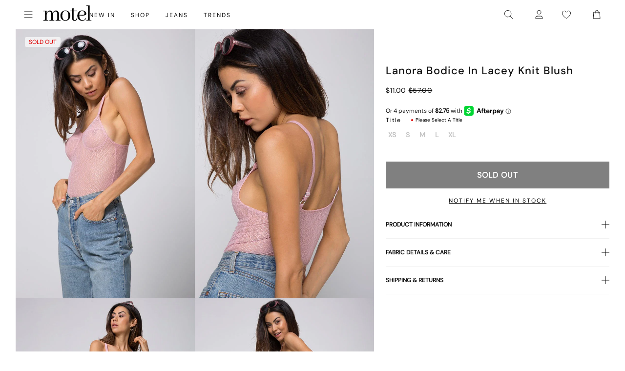

--- FILE ---
content_type: text/json
request_url: https://conf.config-security.com/model
body_size: 84
content:
{"title":"recommendation AI model (keras)","structure":"release_id=0x52:7b:5f:4b:69:4a:2a:40:22:75:73:45:62:25:32:4c:27:2b:48:42:5c:5d:29:30:50:23:6d:7a:4f;keras;uhtl596eyddkj6k9792g5mbbjjdeefdgpksy4x1b51f5xu4q1wieb0hbxo1e0a5yr599e9v7","weights":"../weights/527b5f4b.h5","biases":"../biases/527b5f4b.h5"}

--- FILE ---
content_type: application/javascript; charset=utf-8
request_url: https://searchanise-ef84.kxcdn.com/preload_data.1u0B5p4p4A.js
body_size: 10141
content:
window.Searchanise.preloadedSuggestions=['low rise parallel jeans','low rise jeans','black dress','mini dress','black top','leather jacket','mini skirt','white dress','long sleeve top','white top','low rise','red dress','roomy extra wide low rise jeans','mesh top','crop top','parallel jeans','leather pants','slip dress','red top','midi skirt','black skirt','paiva dress','midi dress','lace top','halter top','tank top','green dress','pink top','pink dress','corset tops','maxi dress','brown top','long sleeve dress','blue dress','cargo pants','parachute pants','black jeans','denim skirt','off the shoulder','polka dot','baggy jeans','sequin top','black mini dress','brown pants','low rise parallel jeans 80s light blue','floral dress','two piece set','black mini skirt','green top','blue top','white jeans','corset top','low rise baggy jeans','paiva slip dress','baby tee','brown dress','button up','sequin dress','black tops','micro shorts','zoven trouser','jean shorts','bikini top','tank tops','mini dresses','vest top','mid rise jeans','long sleeve','crop tops','black pants','maxi skirt','purple dress','satin top','cow print','off the shoulder top','white skirt','sweat pants','bandeau top','going out tops','coti dress','denim shorts','flare pants','halter dress','bodycon dress','silk dress','brown jeans','graphic tee','t shirt','jean skirt','red tops','mesh dress','roomy jeans','kelly shirt','cheetah print','cami top','white mini dress','white pants','white tops','lace dress','bow top','abba trouser','off shoulder','leather blazer','70s ripple','green pants','swim suits','sheer top','butterfly top','motel x olivia neill','black crop top','roomy extra wide jeans','80s light blue wash jeans','low rise parallel jeans in 80s light blue wash','leopard print','white dresses','body suit','cargo skirt','plaid dress','floral top','backless top','animal print','festival clothing','turtle neck','pleated skirt','motel x jacquie','polka dot dress','olivia neill','black long sleeve','tie top','black dresses','long sleeve tops','bikini bottom','yellow dress','long dress','matching set','mini skirts','matching sets','mid rise','white crop top','yellow top','purple top','homecoming dresses','cavita jacket','knit top','black lace top','bow dress','low rise jeans parallel','mom jeans','flare jeans','plaid skirt','coti bodycon dress','denim top','bootleg jeans','gingham dress','one shoulder','sweater vest','sandy blue acid','asymmetrical top','low rise roomy jeans','red pants','oversized tee','black leather jacket','bandeau dress','tie front top','strapless dress','capri pants','babydoll dress','extra roomy low rise jeans','tube tops','straight leg jeans','shrug top','chute trouser','motel rocks','tie dye','white tank top','low rise baggy','gold dress','red mini dress','wide leg','gingham top','sequin skirt','black lace','denim dress','clothing sets','flower top','denim jacket','sparkle top','one shoulder top','low rise pants','grey top','swim wear','white tank','fur coat','long sleeve crop top','leopard skirt','pink tops','butterfly dress','flannel shirt','black shorts','cheetah dress','vintage blue green','leather skirt','nova top','zebra top','brown leather jacket','off shoulder top','modern day romantic','cropped cardigan','white shirt','summer tops','short sleeve top','pink skirt','datista slip dress','stripe top','red dresses','wrap top','gaval mini dress','orange dress','red skirt','cover up','tube top','jorts shorts','t shirts','jeans low rise','lowrise parallel jeans','strapless top','long dresses','summer dress','low waist jeans','low rise jean','mesh tops','polka dot top','phone case','pinstripe trouser','brown skirt','zoven flare trouser','grey jeans','black long sleeve top','indigo jeans','black leather pants','red leather jacket','grey dress','saika midi skirt','mini shorts','burgundy top','leopard top','silver top','burgundy dress','high rise jeans','biker shorts','satin skirt','lucca long sleeve','linen pants','cojira mesh butterfly top','low waisted jeans','high waist','open back','low rise roomy','green skirt','backless dress','mini black dress','low rise parralel jeans','low rise parallel jeans sandy blue acid','wide leg jeans','brown jacket','novara mini dress','orange top','v neck','skirt set','kozue dress','wilmot blouse','silver dress','going out','brown tops','tie front','flower dress','rose dress','denim mini skirt','sample sale','navy dress','sevila long sleeve mini dress','short sleeve','parallel jeans in rich brown','lace tops','grey skirt','bardot top','long sleeve mini dress','payoda dress','dudley vest','knit sweater','blue jeans','black jacket','cord pants','roomy extra wide','low rise parallel','sweater dress','paiva slip','babydoll top','black bralette','red jacket','lace skirt','pink pants','farida bikini','going out top','modern day romantics','abba trouser in sage','jump suit','black tank top','pavia slip dress','plaid top','forest green','hime dress','lowrise jeans','lilac rose','micro short','high waisted','white lace top','black low rise jeans','long sleeves','long skirt','white shorts','blue skirt','cut out','blue tops','roomy extra wide low rise jeans in vintage blue wash','halter neck','v neck top','flare trouser','stripe pants','pink mini dress','white long sleeve','velvet dress','zip up','size guide','low parallel jeans','zebra dress','black lace dress','cheetah top','puffer jacket','black tank','lilac dress','daisy dress','sparkly top','hoco dresses','black belt','green tops','blue mini dress','two piece','open back top','lesty dress','sun moon stars','cavita jacket in pu black','knit dress','black trousers','black and white','croc pants','bra top','gift card','ditsy rose','yenika crop top','white satin dress','marcella shirt','baby tees','floral skirt','women’s jeans','bootcut jeans','bucket hat','low rise wide leg jeans','plunge top','beige pants','halter tops','satin mini dress','white blouse','green sweater','black shirt','micro skirt','baggy low rise jeans','barbara kristoffersen','white tee','sun dress','bolero shrug','leather jackets','motel x','kelly shirt in mesh','pink dresses','midi skirts','basic tops','lily bloom','swim cover up','t shirt dress','corduroy brown','long sleeve dresses','coda slip dress','navy top','high neck','xxl dresses','party dress','saken blazer','elci corset top','parallel jean in cord sand','gold top','glitter top','jinsu crop top','navy blue','white lace','quelia top','trench coat','ardilla bodycon dress','black cardigan','hime maxi dress','white slip dress','button down','ocean storm','crochet top','tan pants','faux fur','pleated mini skirt','maroon dress','sparkle dress','white long sleeve top','longsleeve top','graphic tops','low rise flare jeans','white mini skirt','cow hide','angel dress','leather top','sage green','bustier top','pinstripe pants','track pants','vintage blue wash','sanna slip dress','roomy extra wide low rise jeans in vintage blue green','square neck','brown leather pants','basta jogger','button up top','high rise','sage pants','boat neck','plaid pants','pu pants','extra roomy','red leather','corduroy pants','flared jeans','summer dresses','satin slip dress','jorie midi dress in parma violet','striped top','leyna bikini','low rise parallel light wash jeans','lace cami','y2k clothing','prom dress','swim shorts','galaca mini dress','animal print dress','bright blue','sheer dress','low rise shorts','rise jeans','evilia dress','light blue','miss joslin','low rise skirt','pin stripe','optic polka','hot pink','black mesh top','striped shorts','mesh shirt','patchwork daisy','glo sweatshirt','shirt dress','black sweater','pinky promise','light wash jeans','black blazer','wide leg pants','green jeans','black satin dress','dark wash jeans','red cardigan','khaki pants','body con dress','acid wash','jean jacket','brown leather','maxi dresses','skater dress','emberly plunge top','low waisted','payoda bandeau mini dress','rada top','mesh skirt','bikini bottoms','lara crop top angel','asymmetric top','low jeans','motel x barbara kristoffersen','cream pants','sheny mini skirt','blue pants','lucca long sleeve top in lace black','purple pants','hot pant','lime green','purple skirt','haltri top','bomber jacket','pink bow','leyna bikini bottom','luscian plunge mini dress','brown mesh top','black crop','faux leather','pami bikini top','blue dresses','brown cardigan','green mini dress','pavia dress','motel rock','black tube top','vintage blue','white silk dress','70\'s ripple','sunset melt','sunny kiss tee','zoven trouser in 90\'s zebra black and white','black slip dress','ruffle top','make boys cry','cut out top','ozka top','wrap dress','red shirt','satin rose','steel blue','glitter dress','modern day','black corset','cosey top','paiva dress forest green','ima mini skirt','xxl tops','low rise black jeans','parallel low rise jeans','cropped sweater','leather pant','off the shoulder dress','motel rocks low rise parallel jeans','sale tops','2 piece set','mid rise parallel jeans','long skirts','loria fur cardigan','dragon top','striped pants','two piece set skirt set','roomy extra wide low rise','halterneck top','polka dots','watercolour green','faux leather pants','motel x iris','black skirt mini','mesh long sleeve','black bodysuit','oversized hoodie','gift voucher','zebra skirt','halter neck top','short sleeve dress','brown sweater','brown blue acid','black sequin','roomy low rise jeans','tote bag','grey pants','red gingham','daisy bodycon dress','baby blue','womens jeans','skirt sets','boxer shorts','fur jacket','carpenter jeans','kelly shirt in mesh chocolate','cowgirl sweatshirt','parralel jeans','low waist','cheetah skirt','denim jeans','cream top','green dresses','low rise bootleg jeans','saken blazer in pu black','avaya dress','laufey bikini top','vilinia dress','bralette top','sekar flare trouser','miss joslin x motel','floral mini dress','straight leg','cherry top','satin dresses','midi dresses','short dress','frayed low rise jeans','tube dress','tan top','long sleeve black top','snake print','hansa cargo trouser','red sweater','farida bikini bottom','sequin shorts','corset dress','sakila trouser','sparkly dress','dalmatian print','brown shirt','white button up','mid blue used','black midi skirt','lace long sleeve','light blue dress','pu jacket','ruffle dress','black mini','black bra','shae bandeau top','angel hoodie','gaval dress','brown corduroy','datista dress','flannel jacket','red long sleeve','green bikini','jean skirts','botanical flower maroon','high neck top','waist belt','co ord','black set','faux leather jacket','lace trim','cut out dress','90s jeans','x motel','ballet core','sleeveless top','saika skirt','vintage bleach','black long sleeve dress','misha wide wide leg trouser','guenette dress','low rise mini skirt','white set','denim set','black bikini','summer top','hawaiian shirt','black mesh','hot pants','green jacket','square neck top','patchwork daisy brown','brown bikini','white corset','white too','dress mini','cowl neck','low rise parallel 80s light blue wash','fayola dress','jeans low rise parallel','summer rays','knit shorts','bike shorts','parma violet','brown shorts','brandy top','pretty petal green','baggy pants','red shorts','extra wide jean','dark wild flower cantaloupe','brown long sleeve','casini pleated micro skirt','nobila shrug','dudley vest top in sequin knit black','off the shoulder sweater','button top','parachute trouser','dyrana top','green satin dress','black halter top','red satin dress','cherry dress','dad shorts','strappy top','graphic tees','shrunk tee','sleeve top','crochet dress','navy blue dress','tee shirt','black leather','juanita frill halterneck','motel x jacquie roomy extra wide','dapa vest top','black too','sleeve dress','white halter top','yellow skirt','black skirts','low rise flare','low rise jean shorts','emerson jacket','black flare pants','front tie top','extra wide low rise jeans','black trouser','maiwa blazer','nanda crop top','formal dress','prom dresses','brown crop top','bandana tops','xiwang crop top','cow dress','floral dresses','safar vest','white low rise jeans','bathing suit','wrap skirt','metallic top','party dresses','white sweater','baby doll','black maxi dress','brown mesh','black sequin top','white crop','satin ivory','cherub top','amabon long sleeve top','extra wide','orchid sunset','womens tops','sale dresses','haltri crop top','rose top','wide jeans','pleated dress','sequin tops','blouse top','dragon flower','ivory top','dark blue jeans','gray top','galova mini dress','graduation dress','homecoming dress','swim skirt','luiza mini dress','black maxi skirt','blue green','black jean','esmera top','fitted blouse','wide low rise','palsi tie side','sevila long sleeve','open back dress','roomy low rise','skater shorts','dark angel','black and white dress','phil trouser','low rise parallel jeans in sandy blue','baby doll dress','low parallel','mini black skirt','party tops','bow shirt','gabriela midi dress','zoven trousers','print pants','cow pants','brienne top','when will we dance again','pink long sleeve','jean short','walta jacket','keani shirt','glo sweatshirt in stone wash angelo','sale jeans','button up dress','sun and moon','y2k top','light wash','white cardigan','brown mini dress','play suit','lebby mini dress','pami bikini','coti dress lilac','short sleeve tops','cropped tee','cami tops','tindy top','slit dress','short dresses','low rise parallel jeans 80s light blue wash','floral tops','mini skirt black','motel x jacquie roomy extra wide low rise jeans','paisley top','low rose','ivory dress','low rise wide leg','paiva slip dress in satin ivory','coti bodycon','low rise parallel jean','iphone case','stripe shorts','low rise parallel sandy blue acid','black pant','paisley dress','long sleeve shirt','work clothing','summer sun','sunny kiss','ozka crop top','strawberry top','gray dress','champagne dress','pink shirt','high waist jeans','slip dresses','red set','forest green dress','knitted top','strapless mini dress','jeans baggy','pink sweater','red leather pants','sand leopard','mini denim skirt','long sleeve crop','bell sleeve','wide leg trouser','low rise parallel jeans in bright blue','wide low rise jeans','kazayo long sleeve knit','maxi skirts','y2k tops','black sheer top','sakeri flare trouser in black','ilias corset top in poplin white','powder blue','70s dress','barrel jeans','puff sleeve','pelma mini skirt','blue bikini','butterfly skirt','sevila dress','low rise parallel jeans in sandy blue acid','oversized shirt','green floral dress','earthy gradient','mini dres','sage dress','low rise extra roomy','blue sweater','off white jeans','cargo pant','boat neck top','long top','green shirt','kiona corset top','jersey tee','dark jeans','buckle top','black off the shoulder top','cowgirl top','coconut milk','lou hot pant','velvet top','lona midi dress','verso dress','dark wild flower','plus size','jorie midi dress','pink bikini','black midi dress','mushroom top','check dress','crew neck','gaina dress','black romper','black vest','black halter','crosena dress','bitter chocolate','roomy extra','silver skirt','baby doll top','pink set','leather dress','v neck dress','straight jeans','denim skirts','top i','yenika crop top in lilac rose w lilac lace by motel','leopard pants','baggy low rise','green crop top','dark green','grey sweater','mini white dress','cropped blazer','black corset top','80s light blue wash','top black','lidya mini skirt in black','polka dress','low rise parallel jeans in vintage black','extra wide jeans','dark blue','navy blue top','little black dress','poplin shirt','front tie','see through','mazu top','women’s tops','sweaters tops','light pink','black tee','bike short','quelia crop top','tshirt dress','pretty petal','low rise parallel jeans in indigo','mini dress black','kozue mini dress','tropicana floral','white jean','had top','70’s ripple','paiva silk dress','parallel low rise','head band','shoulder bag','crop tee','low rise trousers','white t shirt','jessica bodycon','red tank top','stripe dress','brown dresses','teddy coat','motel x barbara','dresses mini','flower skirt','wren skirt','leather coat','guaco crop top','festival tops','zolen flare trouser in pu matte black','zovey trouser','dress black','silk dresses','olivia jacket','lace mini dress','low rise parallel wide leg jeans','satin tops','halter neck dress','baby pink','red bikini','eunji crop','lavender dress','beach cover up','retro daisy blue','swim suit','beige top','black rose','pink jacket','black floral dress','sheny skirt','women jeans','cami dress','cross top','mini short','elyse crop top','going out dresses','green cardigan','etta knitted vest top','white bikini','green set','white corset top','sequin mini dress','palasha dress','kumala slip dress','brown blazer','lara crop top','to s','retro tile','cream dress','deep mahogany','maroon top','black satin','long black dress','koriya bardot top','melinda frill edge cami top','square flag green','sanaly mini dress','gothic rose','biker jacket','off shoulder sweater','has en','tucci top','lumberjack shirt','sherlyn halter top','deer print','sandy blue acid jeans','farida bikini top','white maxi skirt','jepuni cami top','baggy jeans low rise','skirt black','celestial dress','tropicana brights','sea green','mid blue','button up shirt','zip up hoodie','extra wide low rise','olivia neil','white trousers','pu leather','yellow tops','silver chain','grey bralet','eyelet top','tonal blue paisley','cycle shorts','silta crop top','lace pants','samira bandeau mini dress','black mini dresses','asymmetrical dress','scarf top','paisley yellow','moto jacket','pu black','black bodycon dress','cotina midi dress','bandeau mini dress','beaded bikini','jinsu top','pinstripe dress','abba pants','bloomer shorts','brown pant','black micro shorts','nosita midi dress','sporty tee','olive green','white halter','star dress','collared top','hala vest top','bubble jersey','white jacket','low rise denim','leon cardi','zoven flare','leather shorts','motel x jacquie roomy extra wide low rise jeans in mid blue used','studded top','ditsy rose lilac','blue satin dress','cowl neck dress','lace black top','seam split jeans','coti bodycon dress in black rose flock with lace','ima skirt','long sleeve black','cow print pants','angel sweater','giwta crop top','low rise extra roomy jeans','moon dress','off shoulder dress','blue set','light blue jeans','extra roomy low rise','off white','animal print top','dark wash','vilinia midi dress','eunji crop top in white','enslee slip dress','new years','guenetta dress','babydoll tops','houndstooth pants','black jumpsuit','blue shirt','rose flock','novara mini dress in black','black bottoms','cutout top','cheetah print top','motel roc','lace up','white lace dress','flower orange','olive dress','flower shirt','black button up','chiffon top','daisy brown','dark sand','ryals long sleeve top','motel rocks jeans','one piece swimsuit','marcel shirt','sandy blue','silk top','tea dress','black low rise','brown set','printed top','cherry pants','gladis vest top','black cargo pants','faux fur jacket','cherry red','basic top','wati crop top','t-shirt dress','mesh long sleeve top','low ride','collar shirt','abba trousers','button dress','roomy wide leg jeans','motel low rise parallel wide leg jeans','floral field green','bikini tops','sinda scoopback top in knit olive','satin crop top','extra low rise jeans','light blue wash','tribal flock','mock neck','xiwang crop top in black','ruffle skirt','baggy jean','tie pants','dudley vest in black','nilza wrap top','low rise parallel jeans in vintage blue green','red rose','gingham pants','purple tops','ring top','brandy long sleeve','lace black','drop waist','rise parallel','chain belt','black baggy jeans','dragon rope','bubble skirt','marcella shirt in check light tan','lace shirt','pink bow dress','cowl neck top','backless tops','roomy extra wide jeans in brown blue acid','sachin mini dress','xxs dresses','formal dresses','red tank','retro optic spot','orange skirt','cheetah print dress','purple mini dress','shimmer top','lounge wear','sanja bandeau top','jeeves dress','solar system','cargo trouser','pink satin dress','red lace','body on dress','flowy top','cherub dress','sun moon','zuki jumper in knit argyle tan','dyrana crop top','poplin top','yessa top','obeli trouser','donata trouser','ilias corset top','chocolate top','shima top','low rise white jeans','black longsleeve','white maxi dress','croc skirt','zebra jeans','tiona top','bow skirt','halter mini dress','jacquie jeans','flared pants','a line','monlo vest top','knit skirt','lentra bikini','givas crop top','jeans parallel','hoodies and sweatshirt','print top','parachute pant','palila dress','extra roomy low rise blue green','black cami','cow print dress','renata dress','roomy jean','low rise parallel jeans in vintage bleach','butterfly vine','cobalt blue','top en','raeto top','knit cardigan','cavita jacket in pu bitter chocolate','ripple green','red crop top','low rise baggy jean','bikini set','striped sweater','kinnie mini skirt','sweat set','pink tank top','coda dress','cerry bikini','tights lace','black and white pants','sun glasses','holographic purple','new years eve','w26 l32','top white','cycle short','red sequin','dudley vest top','brown pants brown jeans','green long sleeve','pink lace','snake skirt','en pointe','boyfriend cardigan','crosena swing dress','tailoring charcoal','maruko mini dress','denim maxi skirt','green trousers','parallel jean in cord dark chocolate','red lace top','white satin','black silk dress','ibiza summer','payoda bandeau mini dress in dark grey','linen top','pink cardigan','rips parallel jeans in black wash','low rise denim skirt','xl dress','denim short','leopard bodysuit','black shrug','see through top','extra roomy jeans','blue floral dress','animal print pants','beige dress','tan tops','sage green dress','low ride parallel jeans','bow bikini','paralell jeans','black tie top','lace tank','90s geo brown','chiffon dress','top or','top a','accessories necklace','tye dye','acid jeans','jiniso crop top in black with pink bows','botanical maroon','striped shirt','takiyo mini dress','cotton top','grey mini skirt','low rise straight leg','leather trousers','slouchy dress','hoco dress','square flag','mid indigo blue','ganita vest','black dress mini','brown tank','white tube top','dress white','halterneck dress','watercolour green bikini','black leather blazer','panola mini dress','raceline halterneck top','royal blue','jeans women','tonal zebra','fur cardigan','ripped jeans','blue long sleeve','red top y2k','black denim','nolda top','black rose dress','striped dress','cow girl','ultra low rise','abstract animal','jastio vest top','clothing set','tie tops','long sleeve black dress','guinevre top','dress red','evilia mini dress','shimmer brown','daisy top','bilen top','cargos pants','green blazer','swing dress','heat map','tops off shoulder','kelly top','white tshirt','love checker blue','pretty petal ivory','skirt mini','satin shirt','thin top','purple dresses','brown button up','satin black','spence top','bell bottoms','white cami','ulsan fitted shirt','chute trousers','olive top','tie dress','dad jumper','mom shorts','tuli mini dress','one piece','white pant','long sleeve lace','tokyo tour','red jacket leather','adrenaline red','teal dress','black and white top','sweat shirt','shenka mini skirt','pin stripe pants','coda mini dress','black satin top','navy mini dress','women top','white denim','crop sweater','bright blue jeans','esmeray midi skirt','paiva slip dress in satin','mesh butterfly','tops long sleeve','lime green dress','steel blue low rise parallel','bella mini tea dress','becky dress','red long sleeve top','top de','black going out top','saidi cardi in diamond black and green','kumala dress','extra wide jeans in off white','cosmic melt','washed out pastel floral','eunia shorts','rar leopard','satin slip','dark red','fresia dress','chinese moon','salda sporty tee','low rise 80s light wash','lilac top','black halter dress','motel low rise parallel wide leg jeans in colour tinted denium','black dres','zip up jacket','long sleeve mesh','green sequin','persian night','runita top','cargo mini skirt','black short','oversize tee','white bottoms','green floral','blue floral','lucca top','guan top','metallic dress','longsleeve dress','black strapless dress','wren mini skirt','dress dress','brown trousers','sparkly tops','angel shirt','jeans black','izolde tee','scoop neck','pink crop top','white short','rib top','novalie vest top','zen crop top','micro crop top','y2k skirts','navya wrap mini dress in basic polka','pinstripe skirt','sukati cardi','yellow mini dress','bonnie crop top','low rise paralell jeans','long sleeve white top','two piece sets','cojira mesh','long sleeve maxi dress','dalmatian dress','ribbon top','savita maxi dress','low rise heans','pink sequin','black dress with pink bows','sage green pants','black crop tops','printed dress','white mini dresses','octavia asymmetric cami top in lace','split jeans','blue crop top','red blazer','cute tops','red corset','satin blue','denila bodycon dress','brown mini skirt','mini gingham','denim tops','dark angel mesh','low rise parallel jeans w26 l32','kenaya crop top','tan mushroom','jorts dad shorts','mesh pants','clothing suit','lumberjack shirt in pu black','knit vest','stripe skirt','sleeveless dress','business casual','wide leg low rise jeans','black to','black long sleeve crop top','ribbon dress','dress with','green satin','snake skin','crinkle top','cropped jacket','low rise jeans baggy','grey mini dress','pink mini skirt','shorts denim','gray skirt','hair clip','gingham tops','basic tee','bootleg jeans in sandwash','oat milk','rich brown','floral midi dress','sweater top','floral print','low rise parallel jeans in washed black grey','ditsy butterfly','trippy waves','slinky top','fitted shirt','grey blazer','grey used bleach','black flare','long sleeve lace top','tops black','low rise denim mini skirt','love bloom','bilarka bandeau top in black','brown long sleeve top','midnight blue','tan skirt','white shoes','heart top','kaoya midi dress','tiona baby tee','fashion tops','ardilla dress','red mini skirt','mini dress in black','jojes jersey tee','leopard jacket','extra low rise','track suit','amber wash','binita mini dress','pink jeans','black coat','long tops','swim top','geo brown','chute trouser in parachute','larin midi dress','motel dress','sequin pants','tiger print','high waisted bikini bottoms','polka dot skirt','cutout dress','high neck dress','tropical rave','black denim skirt','grey trousers','spring dress','sutin tee','hibiscus top','skater jorts','a line skirt','black and red dress','misca trouser','black floral','dress midi','black bow dress','rise jean','peplum top','satin dress','o ring','tie back','sheer tops','band tee','wild flower lemon drop','novita top','red tube top','light blue top','boyfriend jeans','dress blue','60s abstract','low rise parallel jeans vintage bleach','white shirts','low rise trouser','brown hoodie','dad denim short','navy skirt','satin black dress','print dress','party top','mini red dress','black bandeau','ribbed top','green slip dress','cropped top','body con','cerry bikini top','floral bikini','pink tank','daman off shoulder','halter crop top','disc sequin','white skirts','work pants','low back','cypress dress','low rise jeans in 80s light blue wash','chocolate brown','blue paisley','zoven trouser in croc pu burgundy','red too','blue cardigan','london fog','roomy extra wide low rise jeans in washed black','low rise light wash jeans','pelmet skirt','paisley fun yellow','festival outfits','charcoal skirt','going out dress','a line dress','brandy long sleeve top','zebra cardigan','brown tank top','slinky dress','motel x olivia','lilac lace','snake dress','brown too','lace long sleeve top','pinstripe black','rust dress','cap sleeve','gesta trouser','leopard shirt','rigid low rise flare jeans','sky midi dress','nilza top','roomy extra wide low rise jeans in grey used bleach','blazer dress','dusty rose','90s dress','black leather skirt','chain tangle','nero jacket','70s ripple pants','knit tops','laufey bikini','jumper dress','low rise frayed jeans','college blue','estesa shirt','lilac blossom','mid rise jean','blue gingham','harlequin black and white','iranila asymmetrical top','elci top','tinted denium','romper playsuit','gingham shorts','space dye','trouser pants','tindy crop top','low rise parallel jeans bright blue','parallel jean in light wash denim','blue green jeans','valy slip dress','vacation dress','flo midi dress','esau tie front','hansa cargo','leony cardi','mesh mini dress','vintage black','low rise parallel jeans in steel blue','medita shirt','navy tartan','leopard print top','cinta skirt','awdella knitted long sleeve top','washed blue green','lesty bodycon dress','yecal sheer bodice','japanese blossom','black bikini top','brown gingham','bow tops','rufte top in lace','dad jeans','roomy extra wide low rise jeans in brown blue acid','vest tops','green shorts','drop waist dress','blue satin','cosey top in satin lilac','dress green','kalsi top','lowrise baggy','yenika crop','paiva silk','silver tops','graphic top','sweatpants set','brown corset','red floral dress','sheer black top','tan dress','y top','sakeri flare trouser','baila crop top','midrise jeans','denim pants','lace shorts','bubble top','naisa mini dress in mesh black','dress maxi','roomy extra wide low rise jeans in light wash blue','black vest top','cut out pants','black cargos','summer clothes','black parallel jeans','maudy crop top','rise parallel jeans','esme bralet','micro mini skirt','coquette top','nobila shrug top in black','low rise bootcut','mini bodycon dress','zoven trouser 90\'s','bikinis set','top with','leather bomber jacket','guida mini skirt','cojira mesh butterfly top in tonal blue paisley','roomy extra wide low rise jeans in indigo','mesh crop top','blue grey','asymetrical top','capris pants','xxs dress','lace to','sambu top','sage smoke','swim bottoms','jean dress','mesh butterfly top','night dress','brown halter','white midi skirt','roider jogger','flare pant','baby shroom','carpenter pants','zebra pant','black cargo','flare trousers','photo brown','flowy dress','tee shirts','parallel jeans in burnt olive','flower power blue','leopard print skirt','satin pants','chain dress','chain top','off the','low rise parallel jeans in 80s light','gray jeans','mesh black','wati crop top in oat milk','striped skirt','jeans mid rise','pink tube top','lace up top','lycra top','rave clothing','sarah crop top','cover ups','dress floral','yellow bikini','bow sweater','vintage dress','gladis crop top','bathing suits','nude dress','leopard print dress','tarot pants','low rise flared jeans','black mini shorts','flower garden brown','pu green','khaki skirt','green silk dress','skater skirt','leather bomber','tiger dress','red maxi dress','parachute skirt','low rise parallel vintage bleach','sale dress','guan crop','check pants','black pleated skirt','burgundy bikini','90s parallel jeans','white dres','black leggings','jacquie roomy extra wide low rise jeans','bonija long sleeve top','rock dress','lace tank top','green tank','letta bodice','mid blue jeans','brown jean','angel embro','ruched top','low rise parallel jeans light wash blue','dress satin','bodycon mini dress','black blouse','black and white shorts','black strapless top','elinor maxi dress','cargo jeans','beige skirt','blue sequin','siria dress','burgundy skirt','super low rise','nikaya shorts','zoven trouser in pu matte black','brown satin dress','retro heart','wiluta shorts in baby cord navy','washed black','skirts mini','long black skirt','low rise pants parallel jeans','roomy wide leg low rise jeans','navy pants','sequin too','black slip','check skirt','floral shirt','low rise blue jeans','ruched dress','jersey top','motel jeans','tista dress','retro optic','yellow shorts','top lace','light jeans','dudley sequin','bonlo top','ripple tangerine','jeans low','swim short','skirt midi','face mask','green mini skirt','extra wide jean in black wash','blue acid','red leopard','red satin','pink satin','dotty rose','jiniso crop top','pinstripe top','palasha midi dress','black mesh dress','botanical animal','stripe sweater','pu leather jacket','strapless tops','parallel pants','circe off-shoulder','meet me at the library','sun and moon dress','dusty pink','kareena long sleeve bardot top','mini skirt denim','bootleg jeans in black','yellow plaid dress','juanita top','jinsuen bodycon mini dress','vintage jeans','red and white','tiger brown','top red','white button up top','pu skirt','renata asymmetrical mini dress','fire mesh','pink bows','red to','mutsuki halterneck','turtleneck crop','pamita bikini','orange flower','checker top','suede jacket','black sleeve','assymetric tops','tailored pants','cropped long sleeve','pink shorts','low rise cargo','black long dress','gimon crop top','floral gingham brown','tank bikini','dark chocolate','sun dresses','crochet skirt','grey tops','bay one shoulder top','lassie maxi skirt','shelisa slouchy mini dress in black','black shirts','square neck dress','dapa crop','orange pants','mini skort','terry short','lina crop top','red long sleeve dress','wei mini skirt','pants jeans','white lace skirt','mala slip dress','slouchy top','zorea trouser','micro check brown','watercolour brown','yena crop top','bovita long sleeve top in rib white','blurred orchid peach','collared shirt','blue grey mesh','low rise flared jeans in green wash','strawberry sunset','sarina top','low rise parallel jeans in vintage blue wash','sequin black','long coat','beaded top','gold mini dress','cargo skirts','sorin deep waistband top','80s light wash','moni vest','jean top','hala top','low rise bootleg','boot cut','mauve shimmer','parallel jeans in sand','soft tides','jeans sale','gingham skirt','romantic red rose','mesh black top','fayola printed maxi dress','fold over','shindu top','pastel floral','neira long sleeve','princess polly','low rise black','acro unitard','mini skirt set','button shirt','sand jeans','isda top','long sleeve mesh top','zebra sweater','cherry bikini','blue shorts','lace crop top','solarized green and blue','pink corset','jeans low rise parallel jeans','satin cheetah','dress pants','parallel jean','plunge dress','black sequin dress','white bralette','grey cardigan','dark grey','mid jeans','gane shirt','angel energy top','print t','bolero top','white midi dress','green leather','shadi mini dress','straight leg jeans in winter sandwash','kayve tie front top','roomy oversized low rise jeans','barika top','roomy extra wide low rise jeans in mid blue used','lowrise baggy jeans','shirred top','varsity jacket','lether jacket','black jeans low rise','lesty dress in animal satin with lilac lace','orange bikini','mini s','parallel low','crop tank','frill top','ditsy floral','pasha brushed knit shrug cardigan','brown forest tapestry','small flower brown','hair scarf','lace tube top','sage top','light pink dress','romini dress','white low rise','brown halter top','zova wide leg trouser','tash crop top','low rise baggy jeans parallel','elmira top','tiney crop top','vaiso mini dress','tank too','matching skirt set','burnt olive','novalie top','loria cardi','casual dresses','knit jumper','givas top','black sequin skirt','low rise parallel jeans indigo','baby t','keyhole top','lilac rose coti','bilen top ditsy rose red','parallel jeans low rise','red pant','black t','silver bikini','pinstripe brown','coby mini dress','shena mini skirt','dress pink','lala short','biker short','janar halterneck','wild flower','roomy extra wide leg low rise jeans','ejon mini skirt','mini slip dress','satin white dress','dress long','white to','jess jeans','blue corset','white vest','wide leg trousers','nero jacket white leopard','zebra shirt','striped long sleeve','black lace skirt','blue low rise jeans','palila mini dress','lulees jumper','black sparkle','sequins top','a la'];

--- FILE ---
content_type: application/javascript; charset=utf-8
request_url: https://searchanise-ef84.kxcdn.com/preload_data.4Q6q8Q5b7K.js
body_size: 9912
content:
window.Searchanise.preloadedSuggestions=['micro shorts','denim shorts','boxer shorts','skater shorts','low rise jeans','long sleeve','black top','white top','mini dress','mini skirt','long sleeve top','low rise','black dress','parallel jean','leather jacket','red top','midi skirt','low rise parallel jeans','mesh top','denim skirt','motel x olivia neill','parachute pants','lace top','black skirt','parallel jeans','red dress','corset top','halter top','midi dress','off shoulder','pink top','white dress','crop top','polka dot','black jeans','off the shoulder','maxi dress','paiva dress','brown top','leather pants','white jeans','blue top','slip dress','baby tee','green top','olivia neill','white skirt','pink dress','black mini skirt','low rise parallel','cargo pants','satin dress','cargo skirt','festival wear','long sleeve dress','jacquie x motel','black tops','green dress','black mini dress','blue dress','maxi skirt','cami top','tank top','leopard print','bandeau top','vest top','white tops','roomy extra wide low rise jeans','sequin top','floral dress','one shoulder','sequin dress','mesh dress','black pants','tie top','tube top','long sleeve tops','halter neck','mid rise','roomy jeans','red tops','off the shoulder top','animal print','button up','satin top','cow print','zoven trouser','t shirt','brown dress','bikini top','flare pants','mid rise jeans','brown pants','paiva slip dress','halter dress','kelly shirt','70s ripple','motel x jacquie','one shoulder top','roomy extra wide','strapless top','body suit','coti dress','butterfly top','mini shorts','white pants','pleated skirt','knit top','datista dress','tank tops','denim mini skirt','phone case','lace dress','chute trouser','baggy jeans','yellow top','floral top','zebra print','crop tops','grey top','mini skirts','black lace','v neck','two piece set','modern day romantics','off shoulder top','abba trouser','brown jeans','baby tees','micro short','backless top','low rise roomy','turtle neck','mini dresses','black long sleeve','lace tops','bodycon dress','mesh tops','track pants','vintage blue green','summer tops','purple dress','stripe top','low rise jean','nova top','zebra pants','white shirt','leopard print dress','white mini dress','lace skirt','pink tops','black lace top','low rise pants','sheer top','low waisted jeans','bow top','black crop top','summer dress','denim top','motel rocks','halter neck top','grey skirt','olivia neil','bootleg jeans','denim jacket','yellow dress','low rise baggy jeans','pinstripe pants','sequin skirt','low rise roomy jeans','oversized tee','high neck','blue tops','red skirt','knit jumper','yenika top','tie front','blue jeans','going out tops','graphic tee','brown skirt','roomy extra wide jeans','hime dress','wide leg','white tank','puffer jacket','low rise baggy','dragon dress','grey jeans','white lace','navy top','marcella shirt','roomy extra wide low rise','low rise skirt','short sleeve','flower top','y2k clothing','bright blue','bikini bottom','brown jacket','chute pants','motel x','black crop','flannel shirt','asymmetric top','green pants','cord pants','size guide','leather blazer','polka dot dress','purple top','linen pants','v neck top','black dresses','red mini dress','cardigan top','halter tops','pink skirt','silk dress','silver top','vintage blue','gaval mini dress','wrap top','denim dress','saika midi skirt','leather skirt','white crop top','jeans low rise','white mini skirt','motel x barbara kristoffersen','swim wear','burgundy top','gingham dress','indigo jeans','brown tops','white blouse','long dress','butterfly dress','shrunk tee','high rise','orange top','phil trouser','flare jeans','cut out','roomy low rise','midi skirts','cami tops','sweater vest','jaquie x motel','datista slip dress','bandeau dress','extra roomy','glo sweatshirt','black shorts','co ord','mini denim skirt','t shirts','pu pants','sweat pants','elara dress','tie front top','ima mini skirt','polka dress','steel blue','strapless dress','gingham top','motel rock','denim jeans','white tee','bikini bottoms','hime maxi dress','black long sleeve top','brown leather jacket','low jeans','knit vest','shirt dress','black low rise jeans','white long sleeve','pin stripe','lesty dress','white lace top','leather jackets','zip up','white crop','backless dress','satin skirt','low waisted','forest green','summer top','knit dress','crochet top','long sleeve mini dress','festival tops','tracksuit set','black jacket','denim skirts','green tops','bolero shrug','green skirt','has en','pu jacket','grey dress','plunge top','y2k top','extra wide jeans','grey pants','mid blue used','the v','long sleeves','plaid skirt','quelia top','mini short','baby doll top','two piece sets','angel jumper','was i','leopard dress','blue skirt','polka dots','vintage blue wash','motel x barbara','coti bodycon','low parallel','bardot top','sample sale','button up top','satin rose','hansa cargo trouser','low rise mini skirt','cut out top','parachute pant','pelma mini skirt','orange dress','mini black dress','blue mini dress','sanna slip dress','silver dress','leopard top','carpenter jeans','halter neck dress','coda slip dress','red jacket','kozue dress','hot pants','maxi dresses','the motel','modern day','gold dress','boat neck','blue green','trench coat','men clothing','check dress','coti bodycon dress','micro skirt','cowl neck','basic tops','mesh skirt','cheetah print','formal dresses','halterneck top','black and white','one piece','yenika crop top','black mini','mid blue','white dresses','iphone case','tie up top','grey blazer','corset tops','striped top','pavia dress','wide leg jeans','straight leg jeans','to s','long skirt','dragon top','dark wild flower cantaloupe','bow dress','denim short','x motel','top i','formal dress','plaid dress','mom jeans','open back','white low rise jeans','low waist','red pants','70\'s ripple','patchwork daisy brown','ardilla bodycon dress','summer dresses','brown blue acid','hot pant','motel roc','sunny kiss','t shirt dress','short sleeve top','shae bandeau top','black leather jacket','maiwa blazer','white singlet','pink mini dress','ozka crop top','miss joslin x motel','oversized hoodie','had top','bomber jacket','g rise jeans','angel energy','cow hide','basta jogger','black bralette','low rise parallel jean','check shirt','farida bikini','white shorts','sparkle top','black midi skirt','strapless tops','barbara kristoffersen','party dress','black mesh','paiva slip','white tank top','babydoll dress','fur coat','optic polka','navy dress','snake print','low rise black jeans','extra wide','two piece','flower dress','roomy low rise jeans','vintage tops','sheny mini skirt','top a','lilac dress','long sleeve crop','motel x iris','burgundy dress','high neck top','womens tops','zoven flare','dragon flower','polka dot top','sequin tops','black corset','motel x jacquie roomy extra wide low rise jeans in mid blue used','tailoring charcoal','flare trouser','sand leopard','top or','going out top','black mesh top','tube tops','daisy dress','high rise jeans','parallel low rise','high waisted','sleeveless top','cycle short','backless tops','waist belt','kelly shirt in mesh','baby doll','zebra dress','low rise wide leg','mini black skirt','floral skirt','mesh shirt','neon green','matching sets','check skirt','red dresses','low waist jeans','ruffle top','low rise parallel jeans in light wash blue','suit pants','longsleeve top','festival set','going out','button up shirt','festival top','shrug top','red gingham','hot pink','xxl tops','sheer dress','sparkly top','long dresses','saken blazer','stripe pants','haltri crop','lace long sleeve','avaya dress','bralette top','parachute skirt','low rise parallel jeans in 80s light blue wash','off white','tie up','midi dresses','black bodysuit','sleeve top','strawberry girl','low rise denim skirt','marcel shirt','ditsy rose','red long sleeve','matching set','nanda crop top','basic top','crosena dress','top black','roomy extra','brown leather','mesh long sleeve','party dresses','bucket hat','nanda crop','parallel low rise jeans','galova mini dress','guenette dress','festival dress','obeli trouser','mid rise jean','knit shorts','lucca long sleeve top in lace black','check top','white maxi skirt','black lace dress','velvet dress','zoven flare trouser','cream top','white jean','white halter','light blue','satin mini dress','luiza mini dress','party tops','top en','galaca mini dress','black tank','low rise par','glitter top','fashion tops','square neck','long sleeve dresses','lily bloom','cavita jacket in pu black','navy blue','leather top','pink dresses','glo sweatshirt stone wash angelo','black shirt','babydoll tops','crochet dress','umbira dress','black jean','button top','xxl dresses','wrap skirt','roomy extra wide low rise jean','croc top','sakila trouser','dress mini','sun dress','leopard skirt','sun moon stars','keani shirt','tindy top','leyna bikini bottom','fitted shirt','sequin shorts','brandy long sleeve','boob tube','ivory top','cargo mini skirt','butterfly vine','floral tops','chocolate brown','hawaiian shirt','thin top','flared jeans','sunset melt','leyna bikini','butterfly skirt','black halter','black pant','parma violet','burgundy tops','green jeans','dudley vest','estesa shirt','black leather pants','elci corset','black skirts','swim shorts','leather pant','wilmot blouse','cow girl','sleeve dress','off white jeans','asymmetrical top','low rise flare','women top','black blazer','black sequin','washed out pastel floral','red set','low rise wide leg jeans','fur jacket','low rise extra roomy','zebra skirt','patchwork daisy','maxi skirts','lace cami','crop tee','sunny kiss oversize tee','black trousers','m top','lime green','low rise shorts','botanical flower maroon','mini dres','vintage bleach','roomy jean','floral mini dress','red cardigan','hajari top','red leather jacket','babydoll top','mini skirt black','raeto top','rada top','rose dress','pleated mini skirt','y top','bike short','straight leg','payoda bandeau mini dress in dark grey','glitter dress','skirt set','lanica top','womens top','xxs dress','tracksuit pants','knit sweater','yessa crop','black low rise','roomy extra wide low rise jeans in vintage blue green','corset dress','leon cardi','dark wild flower','skirt black','women’s tops','wrap dress','black bikini','white to','winter clothing','lace black','yellow tops','dalmatian dress','denim maxi skirt','white long sleeve top','zovey trouser','does top','red leather','cargo pant','charcoal skirt','tee dress','body con dress','paralel jean','dress black','green bikini','ace top','pink set','watercolour green','off the shoulder dress','pink pants','green mini dress','zebra top','black to','gaval dress','animal print dress','graphic tees','front tie','dapa vest','skater dress','faux fur','brown shorts','black short','y2k cami','tie tops','extra roomy low rise','long top','beige pants','acid wash','white button up','motel x olivia','halter neck tops','brown bikini','lowrise jeans','white too','satin ivory','navy pants','a line','motelrocks top','plaid top','long sleeve crop top','mini rock','tucci top','extra wide low rise','tshirt dress','brown mini dress','black too','top de','pami bikini','vintage black','a la','oversize tee','chute trousers','grey mini skirt','yellow skirt','washed black','cherry red','square flag green','knit tops','lace mini dress','knit wear','cargo trouser','silver skirt','wide jeans','light blue jeans','low rise white jeans','evilia dress','cowl neck top','knitted top','haltri crop top','capri pants','summer rays','satin slip dress','sheny skirt','black cardigan','olivia jacket','white midi skirt','gold top','ring top','ima skirt','off shoulder dress','denim set','loria fur cardigan','cowgirl top','high waist','dark blue jeans','jean shorts','blue pants','dyrana top','pretty petal green','mini cargo skirt','celestial print','low rise para','cosey top','jorie midi dress','lara crop angel sky blue mesh','ibiza summer','motel jeans','puff sleeve','tops en','fruit photoprint','powder blue','black tee','low parallel jeans','baby blue','cream pants','green set','dragon pants','long sleeve black top','angel top','70’s ripple','farida bikini bottom','short sleeve tops','lace trim','skirt mini','ruffle shorts','brown cardigan','extra wide low rise jeans','halterneck dress','rose top','rumak cami top','black halter top','bikini tops','wren skirt','summer clothes','sage green','floral field green','lace black top','ruffle dress','low rise black','dark blue','chinese moon','angel hoodie','party top','saika skirt','cover up','red lace','la rossa','tropical rave','blue dresses','play suits','graphic tops','vest tops','cojira mesh butterfly','festival clothing','deep mahogany','low rise parallel jeans in indigo','dark wash jeans','baggy pants','elci corset top','washed black grey','tops off shoulder','croc pants','tea dress','low motel rocks','black unitard','linen top','low rise parallel wide leg jeans','tops black','knit skirt','mid indigo blue','abba trouser in black','ditsy rose lilac','sandy blue acid','gift card','sheer tops','black denim skirt','white cami','stripe dress','silver chain','lou hot pant','paralell jeans','t-shirt dress','leony cardi','jessica bodycon dress','extra roomy jeans','print top','low rise blue jeans','blue shirt','fitted blouse','floral dresses','shenka mini skirt','daisy bodycon dress','red to','black maxi dress','jeans baggy','summer and','brown long sleeve','black set','green jacket','long tops','mini broomy skirt','pleat skirt','bitter chocolate','baggy low rise jeans','wild flower','blue bikini','monlo vest','summer sun','payoda dress','black midi dress','kinnie mini skirt','abstract paisley red','top white','booty shorts','retro optic spot','rock dress','when will we dance again','roomy wide','purple skirt','gladis vest top','black motel rocks','jumper dress','stripe skirt','white tshirt','dark angel','skirt midi','light wash jeans','safar vest','low rise flare jeans','coda dress','festival outfit','dapa crop top','long sleeve black','modern days romantic','black vest','mini ress','pretty petal','laufey bikini top','day dress','off the shoulder tops','black maxi skirt','white slip dress','black trouser','brown shirt','mini s','black knit','low rise jeans parallel','black satin dress','low rise denim','roomy extra wide low rise jeans in vintage blue wash','tribal flock','denim mini','retro daisy blue','angel sky','parallel jean in cord sand','pink long sleeve','long sleeve shirt','photo brown','black dres','black clothing','baby pink','low ri','ripple green','hansa cargo','elyse crop','guenetta dress','navy tartan','y2k tops','swim skirt','res dress','swing dress','dad denim short','rar leopard','black dragon','pink sequin','dresses mini','strap top','scarf top','tonal blue paisley','yellow diagonal stripe','tartan skirt','s mini dress','wide low rise','jeans black','oversized shirt','tonal zebra','marcella shirt in check light tan','quelia crop top','light blue wash','red shirt','fire mesh','tee shirt','white skirts','mini skirt denim','white t shirt','pretty petal ivory','pinky promise','black and white dress','black sequin top','bubble jersey','bandeau mini dress','wide leg pants','denim tops','green crop top','olive top','festival outfits','motel low','singlet top','miss joslin','dudley vest top','silk top','jinsu crop top in lycra black','polka dot skirt','cobalt blue','esmera top','blurred orchid peach','sale tops','black slip dress','mini white dress','brandy top','white jacket','check pants','long sleeve lace','college blue','ruffle skirt','black satin','cap sleeve','verso dress','satin tops','tailored pants','black tank top','white set','square flag','light wash','batis maxi dress','black flares','white bikini','sale dresses','strapless mini dress','ardilla dress','green shirt','red shorts','green jumper','retro floral','pu black','low rise parallel jeans in bright blue','rocks and co','tista dress','short sleeve dress','chain tangle','biker jacket','soleil label','coconut milk','black long sleeve dress','j f','roomy extra wide low rise jeans in washed black','lace to','white corset','low rise bootleg jeans','lilac top','bum rip jeans','beige skirt','zip hoodie','silver tops','pu skirt','grey tops','gaina dress','sparkle dress','herti top','satin shirt','dark jeans','red bikini','retro tile','make boys cry','red mini','dad jumper','parallel jeans low rise','monlo vest top','brown halter','nolda top','black bandeau','halter mini dress','tiger print','extra low rise','bum rip','urban x motel','sparkly dresses','guan top','black bra','angel sky blue','head band','brown set','work clothing','black leather','cojira mesh butterfly top','pink bow','soft tides','lace s','xiwang crop top','mini robe','denim vest','grey used bleach','cotina midi dress','mid jeans','rose flock','dress dress','ballet core','low waisted pants','70s ripple dress','tote bag','top red','small flower brown','modern day label','see through','piro top','min dress','v neck dress','long sleeve mini','cropped blazer','cross top','buckle top','sea green','novara mini dress','off shoulder tops','sale jeans','long sleeve mesh','swim suit','maudy crop top','white halter top','print t','bubble skirt','low rise pant','baby t','cypress midi','koriya bardot top','strappy top','red lace top','lala short','lace ivory','light wash blue','white mini','sparkly dress','diagonal stripe','green long sleeve','brown mesh','heat map','washed blue green','indigo blue','esmeray skirt','grey set','earthy gradient','mini dress black','gothic rose','navy skirt','brown leather pants','bubble top','flannel jackets','low rise wide','wren mini skirt','off the','euro summer','black jumper','one shoulder tops','pami bikini top','brown jumper','palasha dress','roomy extra wide low rise jeans in mid blue used','trippy waves','blue set','kumala dress','wiggle sunset','stripe blue','cherry top','jean skirt','cheetah print dress','long sleeve to','short sleeve shirt','y2k jeans','desiree top','blue t','purple tops','cut out dress','sunny kiss tee','pinstripe skirt','co ords','linen skirt','bandeau tops','tiger brown','black denim','low rise denim mini skirt','sleeveless tops','ribbed top','rips parallel jeans in black wash','sanna slip','maroon dress','off shoulder knit','cropped tee','frill top','swim short','green knit','pelmet skirt','low waisted parallel jeans','ocean storm','wide leg trouser','green dresses','white denim','womens j','long sleev','black and white top','shirred top','larin midi dress','open back top','red sequin','little black dress','paiva slip dress in satin','pelma skirt','roomy extra wide low rise jeans in indigo','nosita midi dress','misha wide leg trouser','coti dress lilac rose','rib top','sleeve tops','pu leather','track suit','emerson jacket','saki tee','hime maxi','tops red','white denim skirt','kozue mini dress','tan skirt','tennis skirt','mazu top','skirt and','sporty tee','chute trouser in parachute','mesh mini dress','low rise straight leg','wild flower lemon drop','off shoulder long sleeve','in blue','eunji crop top in white','leopard print top','baby doll dress','front tie top','red cami','printed tops','baggy jean','blue acid','spence top','crystal net','disc sequin','casini pleated micro skirt','black parachute pants','flared pants','it just hits different','black mini shorts','red rose','blue long sleeve','stina cargo mini skirt','a skirt','low rise parallel wide leg','white low rise','black flare pants','red knit','black cro','daisy brown','tan mushroom','kayson crop','red top y2k','bum bag','top nu','body suits','ash blue','bright blue jeans','blurred floral','low rise paralell','kaoya midi dress','work wear','black midi','beige top','lumberjack shirt','gingham brown','brown knit','pinstripe brown','white vest','kelly shirt in mesh chocolate','juanita frill halterneck top in crochet white','mini gingham','j and','red halter','angel crop','knit cardigan','tops white','ryals long sleeve','brown pant','robe a','white pant','knit long sleeve','navy blue top','sun glasses','jeeves dress','graphic top','bottle green','leather dress','satin black','holographic purple','bay one shoulder top','cello midi dress','low rise indigo','knit pants','grey wash','dusty pink','hot sun','vintage blue jeans','green sweater','dyrana crop top','80s light blue wash','yellow stripe','brown corduroy','low back','cosmic melt','cherub top','botanical animal','roula halter top','dapa vest top','split skirt','stripe shorts','philia trouser','pavia slip dress','sage pants','mesh pants','en pointe','cargo skirts','low i','black cami','low jean','skirts mini','dark green','gesta trouser','jinsu crop','dia top','black vest top','low wa','motel low rise','neon pink','in red','low rise parallel jeans in vintage black','scoop neck','coats and jackets','green crop','angel dress','waist coat','zip top','rufte top','cream tops','pink check','zagh top','cavita jacket in pu bitter chocolate','esme bralet','dragon skirt','sparkly tops','grey knit','paisley green','ima mini skirt in twill black','dark red','sun moon','cropped jacket','holma mini dress','zephyr mini','seam split jeans','giwta top','enslee dress','fresia dress','brienne top','brown mini skirt','dad short','faux leather','silver sequin','shima top','extra roomy low rise jeans','nero jacket','pastel floral','low rise jeans white','walta jacket','w rise','pinstripe dress','halter neck dresses','sage smoke','nindita crop','skirt sets','low rise rise','satin dresses','knitted jumper','black longsleeve','linen dress','shoulder bag','white short','diagonal stripe brown and cream','acid blue','red maxi dress','zip up hoodie','lona midi dress','wide leg low rise jeans','drop waist','black tie top','green sequin','croc skirt','orange skirt','sekar flare','cropped shirt','grey cardigan','v neck+top','silta top','oversized tee dress','forest green dress','phil trousers','zolen flare trouser in pu matte black','skater jorts','red and white','brown mesh top','mid indigo','givas crop','v waist','body con','extreme blue green','roider jogger','cherry dress','print dress','london fog','maroon top','modern day romantic','of the shoulder top','mid blue jeans','takiyo mini','cropped top','tiney tee','red red top','low rise flared jeans','lace pants','bow tops','mens jeans','low rise parallel jeans in washed black grey','tiona top','cream skirt','ammaria jumper','white t','knit short','baggy low rise','tank bikini','olive dress','tiger top','clothing sets','pink shirt','retro daisy','stone wash','eluned day dress','slinky top','a line dress','high waisted jeans','long sl','olive green','womens jeans','pink bikini','dress floral','low rose','flower garden','marcy shirt','lace bodysuit','sequin knit','take care of yourself','ripped jeans','button down','printed top','flora and','button shirt','yena crop top','long sleeve t','denim maxi','low rise straight','long sleeve white top','tartan top','fruit crush','linen pant','animal print top','black flare','90s zebra','adrenaline red','amber wash','butterfly vine flock blue','red mini skirt','dress blue','rich brown','brown gingham','straight jeans','shimmer brown','lebby mini dress','orchid sunset','sakaria wide leg trouser','micro mini skirt','roomy extra wide low','basic tee','low rise jeans black','all black top','long sleeve lace top','green cardigan','zoven trouser zebra','tank to','pu top','one sleeve','tartan dress','red crop top','pinstripe top','lassie maxi skirt','yejin shirt','pink blurred check','vilinia midi dress','long t','bra top','brown crop top','blue gingham','white lace dress','70s ripple green','roomy extra wide low rise jeans in bright blue','yeva trouser','top with','sun and moon','cypress midi dress','beach dress','cherub dress','y2k skirts','xander cargo','red pant','tokyo tour','leather coat','black butterfly','flower garden brown','tie back','gane shirt','kazayo long sleeve knit top','asymmetric skirt','irregular stripe','plunge dress','boat neck top','dress red','mini dress in black','nobila shrug top in black','off shoulder sweater','polka dot mini dress','slip dresses','low rise extra roomy jeans','80s light wash','orange flower','dress maxi','style dress','swim tank','dark grey','maxi denim skirt','low rise parallel jeans in mid blue used','black swimsuit','sutin tee','off the shoulder knit','kanaya top','blue green jeans','ruix top','blue satin','crinkle top','mutsuki halterneck','leopard print skirt','ozka top','bootcut jeans','dress midi','navy tops','milla dress','yellow check','lucca long sleeve top','whit top','dragon flower black and mint','maruko mini dress','brown blazer','low rise pa','zen crop top','long skirts','neck tie','beaded bikini','pamita bikini top','brandy long sleeve top','white satin','mixed animal flock olive','rise jeans','high neck dress','lace up','dress white','stripe long sleeve','dot dress','khaki skirt','roomy wide leg','black mini dresses','roomy extra wide low rise jeans in light wash blue','khaki top','square neck top','white cardigan','becky dress','low ride','zoven trousers','dragon rope','white lace skirt','pleated dress','shirts and blouses','tangerine skies','wuma cropped shirt','bodycon mini dress','skirt denim','botanical flower','motel x jaquie','lemon drop','metallic top','long sleeve black dress','low baggy jeans','poplin top','misca trouser','stripe shirt','motelrocks dress','dresses s','rocks with','black sleeve','low rise extra wide','tindy crop','crew neck','givas top','burnt olive','face mask','cheetah dress','jinsu crop top','rave sunglasses','pink cardigan','black cargo','fruit crush watercolour','white maxi dress','polka top','halterneck tops','back top','low rise denim shorts','skirt white','low rise parralel','zephyr mini cargo skirt','esmeray midi skirt','top yellow','of the shoulder','brown check','shindu top','gingham skirt','cord jeans','guinevre top','mesh too','marlin bodycon dress','printed dress','sequin mini dress','blue stone','tie side','cavita jacket','chain belt','h m clothing','brown blue','sakeri flare trouser black','tropicana floral','chiffon dress','parallel jean low rise','womens low rise','tube dress','blue halter','long sleeve knit','bell sleeve','angel mesh','mini kleider','bikini set','midnight blue','sweat shirt','roomy extra wide low rise jeans in washed black grey','top in black','black corset top','roomy extra wide low rise jeans in extreme light blue wash','white lace tops','runita top','low rise straight jeans','jacquie jeans','xxs tops','mala slip dress','rindu midi skirt','lounge wear','low rise a','sweet pea','hala vest top','sanja bandeau','black blouse','flower to','pull over','button up tops','bondy jumper','off the shoulder long sleeve','wide low rise jeans','dark sand','blue stripe','lara crop top','japanese blossom','deja dress','off shoulder tee','solar system','bow skirt','abba pants','motel low rise parallel wide leg jeans','red corset','caena top','low rise white','low rise blue','de tel','ditsy floral','parallel jean in light wash denim','parallel low','trouser skirt','tuli dress','satin slip','smock dress','low waist skirt','armina long sleeve top','blue low rise jeans','mesh dresses','dark denim','satin cheetah','green satin','white shirts','mesh s','naya crop','extra wide jean in black wash','dark angel mesh','polka do','w26 l32 jeans','denila bodycon dress','pinstripe black','low rised jeans','white corset top','love top','mesh black','grey mini dress','pink lace','blue sequin','vintage blue green jeans','low rise parallel-jeans','fresia mini dress','low ris','blue shorts','fur cardigan','bon long sleeve top','jita cargo trouser','gaelle skirt','black strapless top','leana mini dress in dark wild flower cantaloupe','white button','yellow bikini','women’s jeans','black clothes','pink cami','velvet top','sekar flare trouser in black','neck tops','white trousers','lycra top','low rise wide jeans','ruched top','moon dress','purple pants','cowl top','summer bloom','and m dresses','jumpsuits and playsuits','top in lace','baylee top','neck la','diamante black','low rise parralel jeans','paiva slip dress in satin ivory','yellow mini dress','shan wide leg trouser','watercolour brown','low rise bootleg','blue hoodie','dark indigo','halter top in','blouse top','dark wash','brown too','button up blouse','quelin backless dress','low rise baggy jean','jorie midi dress in parma violet','nobila shrug','stripe set','one shoulder dress','star dress','kyana corset','t dresses','white sh','zova trouser','split parallel jeans','2 piece set','ditsy butterfly peach and red','silk dresses','jersey top','knitted knit','low rise skirts','lace set','mesh crop top','green blazer','dark vintage','denim pants','vest on','space dye','green hoodie','eilid wide leg trouser','pink and','dragon print','fayola dress','flower tee','angel embro','burgundy skirt','elyse crop top in white','white mesh','60s abstract','top sleeve','lilac blossom','botanist flocking','emberly plunge top','high waist bikini','red tank top','dahara mini dress','floral print','henry cardi','satin crop','roomy wide leg jeans','lona midi','kumala slip dress','shorts denim','high rise jean','mesh crop','black singlet','green mini skirt','mesh black top','black micro shorts','dama cami top','shimmer top','navy blue dresses','holiday tops','bolero tops','navy mini dress','low rise je','top grey','longline top','long sleeve white','sheer knit','satin blue','saunder skater dress','shae bandeau','blue paisley','red satin','chiffon top','black mini skirts','cable knit','inga corset','roomy extra wide jeans in brown blue acid','white silk dress','guanna crop top','striped shorts','micro crop top','red long sleeve top','black wash jeans','flowy top','black rose','acro unitard','men jeans','low rise parrallel','black parallel jeans','zip knit','blue blouse','jeans low','mono doodle','blue check','top blue','baila crop top','black wash','dudley top','soren cami','ryals crop top','black bikini top','persian night','black skirt mini','washed black jeans','mini skort','jaga jacket','love checker','denim pocket','low rise jorts','black cargo pants','dark boa','blue mesh','black tube top','roomy extra wide low rise jeans in off white','long black dress','red stripe','tropicana brights','w28 l30','zoven flare trouser in 70\'s ripple','long sleeve too','extra wide roomy','low rise denim jeans','bonlo top','robe nu','blue jumper','silta crop top','cheetah top','collared shirt','sevila dress','pink mini skirt','checker board','short t','hooded top','longsleeve dress','crosena swing dress','co ord set','women’s black tops','terry short','flower skirt','motel rocks jeans','nanda top','blue knit','gele mini dress','mesh top black','takiyo mini dress','coda mini dress','parallel jeans in rich brown','gingham pants','lace shorts','roomy extra wide leg low rise jeans','zida skirt','digi flower','babe tee','low rise heans','michelia dress','mid skirt','lasira bodice','abstract animal','70\'s ripple green','in red r','sequin dresses','tailored short','satin zebra','boot cut','brown jean','low rise parallel jeans in vintage blue green','etta knitted vest top','tiney crop tee','crochet skirt','sevila long sleeve mini dress','w26 l32','tarot print','blazer dress','roomy wide jeans','arun cami top','dress green','black satin top','cami dress','tindy crop top','houndstooth pants','navy blue dress','green floral','green satin dress','jeans a','denim skirt mini','long sleve','grey jumper','slate blue','white parachute pants','ejon mini skirt','pink maxi dress','merita top','lace white top','flare jean','sasi mini dress','white dres','guaco crop','a line skirt','cropped cardigan','white satin dress','mini dress blue','jeans white','body chain','danica crop','pu trouser','gege trouser','o ring','blue satin dress','namari jumper','maxel midi skirt','ley top','besky mini dress','crop top on','stripe short','lanti bodice','red too','tiney crop','low rise roomy extra wide','guida mini skirt','of shoulder','etta knitted vest top in sage','black top xs','loria cardi','red jumper','dark denim jeans','stripe de','parallel jeans in sand','cargo shorts','orchid peach','shoulder top','tan pants','white þop','roomy indigo','swim top','brown halter top','on t shirt','mock neck','red crop','dress rock','asymmetric jumper','dapa top','blue strip knit','lace top black','black slip','barika top','burgundy bikini','parallel bum rips jeans','romantic red rose','light pink','vaco blouse','mini bodycon dress','going out dress','flower print','brown trousers','black grey','dot top','festival dresses','cerry bikini','black halter dress','strip top','side tie','pink blouse','washed ditsy','selah dress','gimon crop top','pelmo skirt','leather shorts','denim midi skirt','skater skirt','paisley red','surtie top','asymmetrical skirt','broomy skirt','parallel pants','t shirt as','jeans sale','mini skir','charcoal blazer','low rise bootcut','off the shoulder sweater','botanical animal brown','ruched dress','black off the shoulder','top lace','brown long sleeve top','frayed low rise jeans','stripe tops','orange tops','blurred orchid','flare pant','cow print dress','button tops','maxi dres','collared top','wilmot shirt','roomy low','wei mini skirt','white knit','saika midi skirt in rar leopard','slit dress','coti bodycon dress in black rose flock with lace','dress y2k','graphic t-shirts','dress satin','band tee','mini dress red','pink satin dress','low rise parallel jeans in grey used bleach','party wear','brown belt','blue grey','keenan crop top','lidya mini skirt in black','striped long sleeve','stripe halter','sachin dress','blue corset','paralel jeans','motel mini skirt','roomy extra wide low rise jeans in brown blue acid','navy flower','sale dress','tops lace','black rose dress','wide leg trousers','striped shirt','lace tank','black strapless','benton jogger','jeans grey','play suit','mini party dress','low rise straight leg jeans','white tanks','jarisya cutout top','top pink','rose print','motel low rise parallel+wide+leg+jeans','chinese dragon','tie dress','blue floral','flares pants','royal blue','warna playsuit','net top'];

--- FILE ---
content_type: text/json
request_url: https://conf.config-security.com/model
body_size: -125
content:
{"title":"recommendation AI model (keras)","structure":"release_id=0x3d:5d:74:4b:3d:73:44:73:71:7a:44:3e:70:5c:57:63:5c:6e:54:7d:79:5a:53:53:53:4a:65:5a:56;keras;nzodw0yteicim85x9wdgtb4kxcqhlk9y4yit7toh448lpvgtdhsn6lmn86jyvrzf3qmdz3ec","weights":"../weights/3d5d744b.h5","biases":"../biases/3d5d744b.h5"}